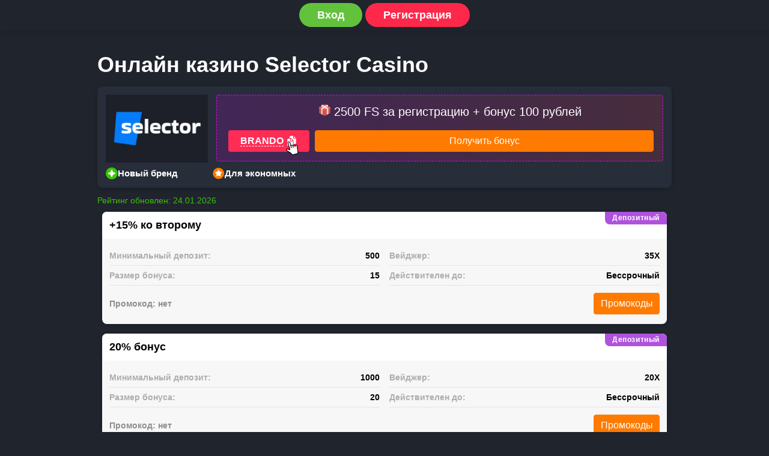

--- FILE ---
content_type: text/html; charset=UTF-8
request_url: https://danbigras.ru/
body_size: 13254
content:
<html lang="ru-RU">
<head>
    <link rel="amphtml" href="https://danbigras.ru/amp/"><link rel="canonical" href="https://selector-1.remont-epos.ru/"><title>Селектор Казино | Вход на официальный сайт Selector Casino</title><meta name="description"  content="🍒 Онлайн казино Selector Casino - ✅ проверено! Честные отзывы 🡆 Бонусы для новичков 🡆 Быстрый вывод 🡆 Игровые автоматы от лучших производителей!" /><link rel="icon" type="image/png" href="/storage/1244/icon.png">    <meta http-equiv="Content-Type" content="text/html; charset=UTF-8">
    <meta http-equiv="X-UA-Compatible" content="IE=edge">
    <meta name="viewport" content="width=device-width, initial-scale=1.0">
    <meta name="robots" content="max-image-preview:large">
    <style>
        embed, iframe, img, object, video {
            max-width: 100%
        }

        iframe, img {
            border: 0
        }

        html {
            line-height: 1.15;
            -webkit-text-size-adjust: 100%
        }

        body {
            margin: 0
        }

        svg:not(:root) {
            overflow: hidden
        }

        *, :after, :before {
            box-sizing: border-box
        }

        img {
            height: auto;
            vertical-align: middle
        }

        a:active, a:focus, a:hover {
            outline: 0
        }

        b, strong {
            font-weight: 700
        }

        button, input, select, textarea {
            font-family: inherit;
            font-size: inherit;
            line-height: inherit
        }

        [role=button], button, html input[type=button], input[type=reset], input[type=submit] {
            -webkit-appearance: button;
            cursor: pointer
        }

        ol, p, ul {
            margin: 16px 0
        }

        h1, h2, h3, h4, h5, .h1, .h2, .h3, .h4, .h5 {
            font-weight: bold
        }

        h1, .h1 {
            font-size: 36px;
            line-height: 42px;
            margin: 0 0 15px
        }

        h2, .h2 {
            font-size: 30px;
            line-height: 36px
        }

        h3, .h3 {
            font-size: 24px;
            line-height: 28px
        }

        h4 {
            font-size: 18px;
            line-height: 27px
        }

        h5 {
            font-size: 16px;
            line-height: 19px
        }

        @media (max-width: 768px) {
            h1, h2, .h1, .h2 {
                font-weight: bold;
                font-size: 20px;
                line-height: 23px;
                margin: 0 0 5px
            }
        }

        .btn {
            padding: 8px;
            border-radius: 4px;
            font-size: 16px;
            line-height: 18px;
            text-align: center;
            cursor: pointer;
            text-decoration: none;
            display: inline-block
        }


        .btn-orange {
            background: #FF7A00;
            color: #fff;
            border: 1px solid #FF7A00;
            position: relative;
            z-index: 1
        }

         .btn-orange:hover {
            color: #fff
        }


        .btn-orange:before {
            background: #FF8E26
        }

         .btn-orange:hover:before{
            -webkit-transform: scaleX(1);
            transform: scaleX(1)
        }


        * {
            outline: 0
        }

        a {
            color: #0071ed
        }

        a:hover {
            text-decoration: none;
            color: #00A3FF
        }

        img {
            max-width: 100%;
            height: inherit
        }

        .container {
            max-width: 1224px;
            margin-right: auto;
            margin-left: auto;
            padding: 0 15px
        }

        .container:after {
            content: "";
            display: block;
            clear: both
        }

        .container.flex {
            margin-top: 36px
        }

        .main {
            flex: 1;
            width: 80%;
            margin: 0 auto;
        }

        a.btn_2 {
            padding: 10px 30px;
            text-align: center;
            border-radius: 30px;
            color: #fff;
            font-weight: 700;
            background: #fe284a;
            text-decoration: none;
        }

        a.btn_1 {
            padding: 10px 30px;
            text-align: center;
            border-radius: 30px;
            color: #fff;
            font-weight: 700;
            background: #62c23c;
            text-decoration: none;
        }

        body {
            font-family: -apple-system, BlinkMacSystemFont, Roboto, 'Helvetica Neue', Helvetica, Arial, 'sans-serif';
            font-size: 18px;
            line-height: 27px;
            overflow-x: hidden;
            color: #000
        }

        #header {
            position: relative;
            display: flex;
            flex-direction: row;
            flex-wrap: wrap;
            justify-content: center;
            align-items: center;
            padding-top: 12px;
            padding-bottom: 12px
        }

        #header:before {
            box-shadow: 0 4px 12px rgba(0, 0, 0, .12);
            position: absolute;
            z-index: -1;
            top: 0;
            left: 50%;
            width: 100vw;
            height: 100%;
            margin-left: -50vw;
            content: ''
        }

    .logo__link img {
            display: block
        }

        .logo__link img {
            width: 184px
        }



        .menu__dropdown li {
            padding: 10px 6px;
            position: relative
        }

        .menu__dropdown a {
            font-size: 14px;
            line-height: 16px;
            text-decoration: none;
            color: #767678;
            display: block
        }

        .menu__dropdown ul {
            display: none;
            list-style: none;
            margin: 10px 0 0 0;
            padding: 0;
            visibility: hidden;
            opacity: 0;
            position: absolute;
            transition: all .5s ease;
            left: 10px;
            top: 26px;
            z-index: 3;
            background: #fff;
            box-shadow: 0 2px 45px rgba(178, 165, 105, .25);
            min-width: 220px
        }

        .menu__main a:hover, .menu__main .active > a {
            color: #FF7A00
        }


        .copy {
            fill: #FF2D55;
            width: 18px;
            height: 18px;
            cursor: pointer;
            pointer-events: none
        }



        .copy-code {
            font-weight: bold;
            font-size: 16px;
            line-height: 19px;
            text-transform: uppercase;
            border-bottom: 1px dashed #FF2D55;
            color: #FF2D55;
            cursor: pointer;
            transition: ease all .3s;
            position: relative
        }



        .copy-code:hover {
            border-bottom: 1px dashed transparent
        }



        .videoWrapper iframe {
            position: absolute;
            top: 0;
            left: 0;
            width: 100%;
            height: 100%
        }



        @media screen and (min-width: 1024px) {
            a {
                transition: ease color .3s
            }
        }

        @media screen and (max-width: 768px) {
            .container.flex {
                margin-top: 10px
            }



            .main {
                padding: 0;
                width: 100%
            }

        }

       .page__content h2 {
            font-weight: bold;
            font-size: 24px;
            line-height: 28px;
            margin: 20px 0;
            color: #727272
        }



        .wp-caption img {
            border: 0 none;
            height: auto;
            margin: 0;
            max-width: 98.5%;
            padding: 0;
            width: auto
        }



        .casino_h2 small {
            font-weight: normal;
            font-size: 16px;
            color: #3BC30B
        }

        .casino__header {
            align-items: self-start;
            border-radius: 8px;
            box-shadow: 0 2px 7px rgba(0, 0, 0, .2);
            clear: both;
            display: flex;
            flex-direction: row;
            flex-wrap: wrap;
            margin: 0 0 12px;
            overflow-x: hidden;
            width: 100%;
            padding: 10px
        }

        .icon-gift {
            display: inline-block;
            width: 19px;
            height: 19px
        }



        .casino__btn .btn {
            font-size: 14px;
            margin: 6px 0
        }

        .casino__awards {
            font-size: 14px;
            line-height: 16px;
            color: #333;
            width: calc(100% - 134px);
            padding: 0 0 0 10px
        }

        .casino__awards.blacklist {
            text-align: center
        }

        .casino__awards:not(.blacklist) .label-awards {
            margin-right: 48px
        }

        .casino__awards-wrap {
            display: flex;
            gap: 5px;
            align-items: center
        }

        .casino__awards-wrap + .casino__awards-wrap {
            margin-top: 10px
        }

        .casino__awards-wrap svg {
            flex-shrink: 0;
            min-width: 16px
        }

        .label-awards {
            font-size: 13px;
            display: flex;
            color: #333
        }


        .list__bonus-params span {
            color: #000;
            float: right
        }

        .list__bonus-params li {
            border-bottom: 1px solid #E5E5EA;
            padding: 8px 0
        }

          .list__bonus .btn-orange {
            margin: 0 0 0 auto;
            display: table;
            width: 160px
        }

        .casino__bonuses .btn {
            display: table;
            width: 150px
        }


        @media screen and (max-width: 768px) {
            .container.flex {
                margin-top: 12px
            }

            .item__menu li {
                margin-right: 6px
            }

            .item__menu a {
                padding: 10px 5px
            }


            .casino__header {
                margin-top: 12px;
                clear: both;
                float: left;
                width: 100%;
                padding-bottom: 12px
            }


            .casino__btn .btn {
                width: 100%;
                margin: 8px 0 0
            }

            .label-awards {
                margin: 0
            }

            .label-awards + .label-awards {
                margin-top: 10px
            }
        }






        .casino-content h2 {
            margin-top: 0
        }


        .page__content__bottom {
            clear: both;
            margin: 0;
            float: left;
            width: 100%;
            font-size: 16px
        }

        .casino-card-bottom {
            clear: both;
            display: flex;
            flex-direction: column;
            align-items: center;
            gap: 5px;
            margin: 0
        }


        .casino-modified {
            color: #3BC30B;
            font-size: 14px;
            text-align: center;
            line-height: 18px
        }


        .main__bonus {
            background: linear-gradient(89.97deg, rgba(219, 0, 255, .15) .97%, rgba(255, 45, 85, .15) 99.6%);
            border-radius: 4px;
            border: dashed 1px rgba(219, 0, 255, 1);
            margin: 10px 0 0;
            padding: 15px;
            flex: 1;
            display: flex;
            order: 2
        }

        .main__bonus-content {
            flex: 2;
            align-self: center;
        }


        .main__bonus-title {
            font-weight: 500;
            font-size: 20px;
            line-height: 22px;
            color: #000;
            padding-left: 34px;
            position: relative
        }



        .timer-block .main__bonus-info--label svg {
            position: relative;
            top: 3px
        }

        .main__bonus-buttons {
            flex: 1;
            border-left: 1px dashed #FF2D55;
            padding-left: 15px;
            display: flex;
            flex-direction: column;
            justify-content: center;
            margin-left: 10px
        }



        .main__bonus-code {
            text-decoration: none;
            background: #FF2D55;
            border-radius: 4px;
            padding: 9px 20px;
            font-weight: 700;
            font-size: 16px;
            line-height: 16px;
            color: #fff;
            display: flex;
            justify-content: center;
            align-items: center;
            position: relative;
            cursor: pointer;
            margin: 0 4px
        }

        .main__bonus-code:after {
            content: '';
            border: 1px dashed #FF2D55;
            border-radius: 4px;
            padding: 3px;
            position: absolute;
            left: -3px;
            right: -3px;
            top: -3px;
            z-index: -1;
            bottom: -3px
        }

        .main__bonus-code span {
            border-bottom: 1px dashed #FFF;
            color: #fff;
            pointer-events: none
        }

        .main__bonus-code svg {
            pointer-events: none
        }

        .main__bonus-code .finger {
            position: absolute;
            bottom: -9px;
            right: 14px
        }

        .main__bonus-code:hover {
            background: #b50e2e
        }

        .main__bonus-code:hover:after {
            border: 1px dashed #b50e2e
        }

        .main__bonus-link {
            margin-top: 8px
        }


        @media screen and (min-width: 550px) {

            .casino__header {
                padding: 14px
            }

            .main__bonus {
                margin: 0 0 10px 14px;
                order: 0
            }

            .casino__awards {
                width: 100%;
                padding: 0;
                display: flex
            }

            .casino__awards-wrap + .casino__awards-wrap {
                margin: 0 0 0 10px
            }

            .casino__awards-wrap svg {
                min-width: 20px;
                height: 20px
            }

            .label-awards {
                font-weight: 600;
                font-size: 15px
            }

            .casino-card-bottom {
                flex-direction: row;
                justify-content: space-between
            }
        }

        @media screen and (min-width: 768px) {
            .casinos__item-logo-image{
                width: 170px;
            }
        }

        @media (max-width: 1280px) {
            .main__bonus {
                flex-direction: column
            }

            .main__bonus-title {
                margin-bottom: 5px;
                text-align: center
            }

            .main__bonus-buttons {
                border: 0;
                padding: 15px 0 0 0;
                flex-direction: row;
                margin: 0;
                align-items: flex-end
            }



            .main__bonus-link {
                margin: 0 0 0 5px
            }

            .main__bonus-buttons a {
                flex: 1;
                white-space: nowrap
            }
        }

        @media (max-width: 768px) {
            .main__bonus-title .icon-gift {
                display: none
            }

            .main__bonus-title {
                padding: 0
            }
        }



        @media (max-width: 550px) {
            .casino__awards:not(.blacklist) .label-awards {
                margin-right: 0
            }
        }

        @media (max-width: 400px) {
            .label-awards + .label-awards {
                margin-top: 2px
            }

            .main__bonus-buttons {
                flex-direction: column;
                align-items: stretch;
                padding: 5px 0 0 0
            }

            .main__bonus-link {
                margin: 10px 0 0
            }
        }



        @keyframes shine {
            100% {
                left: 125%
            }
        }

        .small__menu {
            clear: both;
            margin: 24px 0;
            display: flex;
            flex-direction: row;
            box-shadow: 0 2px 7px rgb(0 0 0 / 20%);
            border-radius: 8px;
            overflow: hidden;
            float: left;
            width: 100%;
            justify-content: space-between;
        }

        h3 + .small__menu {
            margin-top: 0;
        }

        .small__menu--logo {
            position: relative;
        }

        .small__menu .item__rate {
            background: #FFC700;
            border-radius: 0;
            text-decoration: none;
            color: #fff;
            padding: 2px 5px;
            position: absolute;
            top: 0;
            right: 0;
            font-weight: bold;
            font-size: 12px;
            line-height: 11px;
        }

        .small__menu .star-in-thumb {
            fill: #fff;
            width: 15px;
            height: 14px;
            margin-right: 3px;
            position: relative;
            top: 1px;
        }


        .small__menu--title {
            position: relative;
            display: flex;
            align-items: center;
            padding: 15px;
            margin-right: auto;
            font-weight: bold;
            font-size: 20px;
            line-height: 26px;
            color: #000;
        }

        .small__menu--title .casino-label {
            background: #F00;
            box-shadow: 0 2px 7px rgb(0 0 0 / 11%), 0 3px 12px rgb(0 0 0 / 8%), 0 3px 8px rgb(0 0 0 / 15%);
            font-weight: bold;
            font-size: 12px;
            line-height: 14px;
            letter-spacing: .05em;
            color: #FFF;
            text-transform: uppercase;
            padding: 3px 12px;
            text-align: center;
            position: absolute;
            left: 0;
            top: 0;
            border-radius: 0 0 8px;
            white-space: nowrap;
        }

        .small__menu--btn {
            display: flex;
            flex-direction: row;
            align-items: center;
            list-style: none;
            margin: 0;
            padding: 15px;
        }

        .small__menu--btn a {
            display: block;
            text-decoration: none;
        }

        .small__menu--btn li {
            padding: 0 7.5px;
        }

        .small__menu--btn .promocode {
            font-size: 14px;
        }


        @media (min-width: 1020px) and (max-width: 1200px){
            .small__menu--btn {
                flex-wrap: wrap;
                justify-content: center;
            }

            .small__menu--btn li {
                padding: 0 4.5px;
            }

            .small__menu--btn .promocode {

                text-align: center;
                margin-top: 15px;
            }
        }

        @media (min-width: 861px) and (max-width: 1019px) {
            .small__menu {
                flex-wrap: wrap;
            }


            .small__menu--btn li {
                padding: 0 4.5px;
            }

            .small__menu--btn .promocode {
                text-align: center;
                margin-top: 15px;
            }
        }

        @media (min-width: 601px) and (max-width: 800px){
            .small__menu--btn {
                flex-wrap: wrap;
                justify-content: center;
            }

            .small__menu--btn li {
                padding: 0 4.5px;
            }

            .small__menu--btn .promocode {

                text-align: center;
                margin-top: 15px;
            }
        }


        @media (max-width: 600px) {
            .small__menu {
                flex-wrap: wrap;
            }

            .small__menu--btn li {
                padding: 0 4.5px;
            }


        }


        .small__menu--title span {
            background: -webkit-linear-gradient(45deg,#FC0,#FF2D55 80%);
            -webkit-background-clip: text;
            -webkit-text-fill-color: transparent;
            font-weight: bold;
        }

        @media (min-width: 767.9px) and (max-width: 1019px) {
             .small__menu .item__thumb img, .small__menu .small__menu--logo img {
                max-width: 200px;
            }
        }

        @media (min-width: 575.9px) and (max-width: 767.8px) {
             .small__menu .item__thumb img, .small__menu .small__menu--logo img {
                max-width: 160px;
            }

        }



        @media (max-width: 575.8px) {
            .small__menu .item__thumb, .small__menu .item__thumb img, .small__menu .small__menu--logo img {
                display: block;
                max-width: 110px;
            }

            .small__menu--title{
                font-size: 16px;
                padding: 0 0 0 15px;
            }
        }
		
		
		body {background: #20242d; color: #fff;}
.casino__header {background: #272d39;}
.label-awards {color: #fff;}
.main__bonus-title {color: #fff;}
.small__menu--title {color: #fff;}
.list__bonus {
                    display: flex;
                    flex-direction: row
                }

                .list__bonus.column {
                    flex-direction: column;
                    clear: both
                }

                .list__bonus .item {
                    box-shadow: 0 2px 7px rgba(0,0,0,.2);
                    border-radius: 8px;
                    margin: 0 7.5px 16px;
                    position: relative;
                    background: #F7F7F7;
                    display: flex;
                    flex-direction: column
                }

                .casino__bonuses {
                    max-width: 802px;
                    clear: both
                }

                .list__bonus-type {
                    background: #AF52DE;
                    border-radius: 0 8px;
                    font-weight: bold;
                    font-size: 12px;
                    line-height: 13px;
                    letter-spacing: .05em;
                    color: #FFF;
                    position: absolute;
                    top: 0;
                    right: 0;
                    padding: 4px 12px;
                    z-index: 1
                }

                .list__bonus-name {
                    font-weight: bold;
                    font-size: 18px;
                    line-height: 21px;
                    color: #000;
                    padding: 12px;
                    background-color: #fff;
                    border-radius: 8px
                }

                .list__bonus-banner {
                    position: relative;
                    margin-top: -25px;
                    left: -12px;
                    width: calc(100% + 24px);
                    height: 160px;
                    margin-bottom: 15px
                }

                .list__bonus-banner img {
                    width: 100%;
                    height: 100%;
                    object-fit: cover;
                    border-radius: 8px 8px 0 0
                }

                @media (min-width: 576px) {
                    .list__bonus-banner {
                        display:none
                    }
                }

                .list__bonus-params {
                    list-style: none;
                    margin: 0;
                    padding: 12px;
                    font-weight: bold;
                    font-size: 14px;
                    line-height: 16px;
                    color: #AEAEB2;
                    display: grid;
                    grid-template-columns: repeat(2,1fr);
                    grid-column-gap: 16px
                }

                .list__bonus-params span {
                    color: #000;
                    float: right
                }

                .list__bonus-params li {
                    border-bottom: 1px solid #E5E5EA;
                    padding: 8px 0
                }

                .bonus__row {
                    display: grid;
                    grid-template-columns: repeat(2,1fr);
                    grid-column-gap: 16px;
                    margin-bottom: 16px;
                    padding: 0 12px
                }

                .list__bonus-more {
                    display: none;
                    float: left;
                    width: 100%;
                    clear: both;
                    font-size: 14px;
                    padding: 0 12px 12px;
                    color: #AEAEB2
                }

                .list__bonus-code {
                    font-weight: bold;
                    font-size: 14px;
                    line-height: 16px;
                    color: #8E8E93;
                    text-align: center;
                    display: flex;
                    align-items: center
                }

                .list__bonus .btn-orange {
                    margin: 0 0 0 auto;
                    display: table;
                    width: 110px
                }

                .list__bonus-link {
                    font-size: 16px;
                    line-height: 19px;
                    border-bottom: 1px dashed #FF7A00;
                    color: #FF7A00;
                    margin: 0 auto 12px;
                    display: table;
                    cursor: pointer;
                    transition: ease all .3s
                }

                .list__bonus-link:hover {
                    border-bottom: 1px dashed transparent
                }

                .casino__bonuses .btn {
                    display: table;
                    width: 150px
                }

                .casino__bonuses .btn.btn-center {
                    margin: 0 auto 20px;
                    width: 200px
                }

                .mobile-app {
                    flex-wrap: wrap
                }

                .mobile-app .full {
                    width: 100%;
                    margin-top: 0
                }

                .bonus-checkbox {
                    display: none
                }

                .bonus-checkbox:checked~.list__bonus-more {
                    display: block
                }

                .list__bonus-container {
                    background: #eee;
                    z-index: 1;
                    width: 100%;
                    padding-top: 12px
                }
				
				.bonuses__table {
					margin-top:10px;
				}
				
				 .widget {
                    background: #FFF;
                    box-shadow: 0 2px 7px rgba(0,0,0,.2);
                    border-radius: 8px;
                    width: 100%
                }

                .widget+.widget {
                    margin-top: 24px
                }

                .widget__expert {
                    padding-bottom: 24px
                }

                .widget-title {
                    font-weight: bold;
                    font-size: 20px;
                    line-height: 23px;
                    color: #000;
                    padding: 18px 24px;
                    text-align: center
                }

                .widget .item {
                    position: relative;
                    padding: 24px;
                    background: #F7F7F7
                }

                .widget .item:after {
                    content: '';
                    display: block;
                    clear: both
                }

                .widget .item+.item {
                    border-top: 1px solid #E5E5EA;
                    clear: both
                }
				
				.item__logo {
                    border-radius: 4px;
                    width: 100px;
                    margin-right: 15px;
                    display: block;
                    float: left;
                    min-height: 66px;
                    position: relative;
                    overflow: hidden
                }

                .item__logo img {
                    display: block
                }

                .item__name {
                    font-weight: bold;
                    font-size: 16px;
                    line-height: 26px;
                    color: #000;
                    text-decoration: none;
                    float: left;
                    max-width: 185px;
                    line-height: 1.35
                }

                .widget .item.game .item__name {
                    width: 100%
                }

                .widget .item__name:hover {
                    color: #FF7A00
                }

                .widget .item__rate {
                    float: right
                }

                .widget .item.game .item__rate {
                    position: absolute;
                    right: 25px;
                    float: none
                }

                .widget .item__rate .star-full {
                    width: 15px;
                    height: 14px
                }

                .widget .item__description {
                    color: #333;
                    clear: right;
                    font-size: 16px;
                    line-height: 19px
                }

                .widget .item__description .icon-gift {
                    width: 18px;
                    height: 18px
                }

                .widget .item__description span {
                    color: #FF7A00;
                    font-weight: bold
                }

                .widget .line {
                    float: left;
                    clear: both;
                    font-size: 14px;
                    color: #999;
                    white-space: normal
                }

                .widget .copy-code {
                    margin-right: 2px
                }

                .btn-orange {
                    float: right
                }

                .item__more {
                    padding: 20px;
                    font-size: 16px;
                    line-height: 19px;
                    text-decoration-line: underline;
                    color: #007AFF;
                    display: block;
                    text-align: center
                }

                .item__more:hover {
                    text-decoration: none
                }

                .item__brands {
                    float: left;
                    width: 100%;
                    max-width: 185px;
                    font-size: 12px;
                    line-height: 14px;
                    color: #AEAEB2
                }

                .item.game .btn {
                    float: left;
                    margin-top: 10px
                }
				
				.last-comments .comment {
    margin: 0 12px 12px;
}

.comment {
    font-size: 16px;
    line-height: 24px;
    background: #F7F7F7;
    border-radius: 8px;
    padding: 24px;
    overflow: hidden;
}

.comment-avatar {
    width: 36px;
    height: 36px;
    border-radius: 50%;
}

.comment__header {
    position: relative;
    padding-left: 42px;
    padding-right: 30px;
    margin-bottom: 24px;
}

.comment-avatar {
    position: absolute;
    left: 0;
    top: 0;
}

.comment-author {
    font-weight: bold;
    font-size: 16px;
    line-height: 20px;
    color: #000;
    margin-bottom: 3px;
}

.comment-author span {
    background: #FF7A00;
    border-radius: 2px;
    font-size: 12px;
    height: 20px;
    left: 20px;
    padding: 0 10px;
    color: #fff;
    margin-left: 10px;
    display: inline-block;
}

.comment-published {
    font-size: 14px;
    line-height: 16px;
    color: #707072;
}    </style>
</head>
<body class="casino-template-default single single-casino postid-4561 wprv-is-load">

<header id="header">
    <div class="descktop-header">
        <div class="static-header">
            <div class="top-bar">
                <div class="container">
                    <a class="btn_1" href="/go/selector/" target="_blank" rel="nofollow">Вход</a>
                    <a class="btn_2" href="/go/selector/" target="_blank" rel="nofollow">Регистрация</a>
                </div>
            </div>
        </div>
    </div>
</header>

<div class="container flex">
    <section class="main">
        <h1 class="casino__heading" itemprop="name">Онлайн казино Selector Casino</h1>

        <div class="casino__header js__item">

                            <img loading="lazy"
                     decoding="async"
                     width="134"
                     height="90"
                     src="/storage/casinos/selector-new1.jpg"
                     class="casinos__item-logo-image"
                     alt="Selector"/>
            
            <div class="main__bonus">
                <div class="main__bonus-content">
                    <div class="main__bonus-title">
                        <svg class="icon-gift" width="20" height="20" viewBox="0 0 20 20" fill="none" xmlns="">
                            <path d="M0.625 5.31253L9.99999 10L19.375 5.31253V15.3125L9.99999 20L0.625 15.3125V5.31253Z"
                                  fill="#DB5449"></path>
                            <path d="M0.625 6.25V9.17186L9.96873 13.75L19.3749 9.15623V6.25L9.99999 10.8438L0.625 6.25Z"
                                  fill="#C54B42"></path>
                            <path d="M10 19.9999V10L1.25001 5.62503H0.625V15.3125L10 19.9999Z" fill="#D05045"></path>
                            <path d="M0.625 6.25V9.17186L9.96873 13.75L10 13.7343V10.8281V10.8438L0.625 6.25Z"
                                  fill="#BB483E"></path>
                            <path d="M0 4.98519L10 0.000823975L20 4.98519V5.64146L10 10.6257L0 5.65705V4.98519Z"
                                  fill="#EB6258"></path>
                            <path d="M15.7344 1.57811C15.4063 0.984365 14.7031 0.624969 13.875 0.624969C11.9844 0.624969 10.6563 2.39061 10 3.51561C9.34374 2.39061 8.00002 0.640601 6.12501 0.640601C4.92189 0.640601 4.0625 1.37498 4.0625 2.37498C4.0625 4.1562 6.01563 5.31247 9.93748 5.31247C13.8593 5.31247 15.9375 3.82811 15.9375 2.39061C15.9375 2.10937 15.875 1.82813 15.7344 1.57811ZM6.5313 3.50002C6.09379 3.20314 5.93755 2.87501 5.93755 2.65626C5.93755 2.39065 6.18757 2.18752 6.54693 2.18752C7.39069 2.18752 8.06255 3.29689 8.43753 4.06254C7.45317 3.98438 6.87502 3.71873 6.5313 3.50002ZM13.4688 3.50002C13.125 3.71877 12.5469 3.98438 11.5625 4.0625C11.9219 3.29689 12.5938 2.18748 13.4531 2.18748C13.8125 2.18748 14.0625 2.39061 14.0625 2.65622C14.0625 2.87501 13.9063 3.20311 13.4688 3.50002Z"
                                  fill="#EFEFEF"></path>
                            <path d="M0 5.00003L10 9.89066L20 5.00003V8.2344L9.96874 13.125L0 8.2344V5.00003Z"
                                  fill="#E2574C"></path>
                            <path d="M13.75 8.48438V8.12503L9.99997 6.09378L6.24998 8.12503V8.48438L3.75 7.39064V6.89065L9.87496 3.65628L9.99997 3.71877L10.125 3.65628L16.2499 6.87502V7.37501L13.75 8.48438Z"
                                  fill="#EFEFEF"></path>
                            <path d="M13.75 8.12504V18.1094L16.25 16.8594V6.87503L13.75 8.12504Z" fill="#DCDCDC"></path>
                            <path d="M3.75 16.875L6.24999 18.125V8.14067L3.75 6.87503C3.75 6.87499 3.75 16.875 3.75 16.875Z"
                                  fill="#D1D1D1"></path>
                        </svg>
                        2500 FS за регистрацию + бонус 100 рублей                    </div>
                </div>

                <div class="main__bonus-buttons">
                    <div class="main__bonus-copy">

                            <a class="main__bonus-code js-modal-promo"
                               href="/go/selector/" rel="nofollow" target="_blank">
                                <span>BRANDO</span>&nbsp;
                                <svg width="19" height="18" viewBox="0 0 19 18" fill="none" xmlns="">
                                    <path d="M10.9903 8.7188C11.018 8.71883 11.0451 8.71067 11.0682 8.69535C11.0912 8.68003 11.1093 8.65823 11.12 8.6327C11.1308 8.60716 11.1337 8.57902 11.1285 8.55181C11.1233 8.5246 11.1102 8.49953 11.0908 8.47974L8.33457 5.67708C8.31498 5.6572 8.28992 5.64359 8.26257 5.63799C8.23523 5.63239 8.20683 5.63506 8.181 5.64565C8.15518 5.65625 8.13309 5.67429 8.11755 5.69748C8.10201 5.72067 8.09373 5.74796 8.09375 5.77587V8.29693C8.09375 8.40882 8.1382 8.51612 8.21731 8.59524C8.29643 8.67436 8.40374 8.7188 8.51563 8.7188H10.9903Z"
                                          fill="white"></path>
                                    <path d="M7.42578 9.38672C7.28138 9.24426 7.16665 9.0746 7.0882 8.88753C7.00975 8.70047 6.96916 8.49972 6.96875 8.29688V5.0625H4.4375C3.8413 5.06426 3.27003 5.30188 2.84846 5.72346C2.42688 6.14503 2.18926 6.7163 2.1875 7.3125V15.1875C2.1875 15.7842 2.42455 16.3565 2.84651 16.7785C3.26847 17.2004 3.84076 17.4375 4.4375 17.4375H9.5C10.0967 17.4375 10.669 17.2004 11.091 16.7785C11.5129 16.3565 11.75 15.7842 11.75 15.1875V9.84375H8.51562C8.31276 9.84346 8.11198 9.80291 7.9249 9.72446C7.73782 9.64601 7.56817 9.53121 7.42578 9.38672Z"
                                          fill="white"></path>
                                    <path d="M13.5781 4.21868H16.0528C16.0805 4.2187 16.1076 4.21054 16.1307 4.19523C16.1537 4.17991 16.1718 4.15811 16.1825 4.13257C16.1933 4.10704 16.1962 4.0789 16.191 4.05169C16.1858 4.02447 16.1727 3.9994 16.1533 3.97962L13.3971 1.17696C13.3775 1.15707 13.3524 1.14346 13.3251 1.13787C13.2977 1.13227 13.2693 1.13494 13.2435 1.14553C13.2177 1.15613 13.1956 1.17417 13.1801 1.19736C13.1645 1.22055 13.1562 1.24784 13.1563 1.27575V3.79681C13.1563 3.90869 13.2007 4.016 13.2798 4.09512C13.3589 4.17423 13.4662 4.21868 13.5781 4.21868Z"
                                          fill="white"></path>
                                    <path d="M13.5781 5.34375C13.1688 5.34062 12.7772 5.17665 12.4878 4.88723C12.1984 4.59781 12.0344 4.20617 12.0313 3.79688V0.5625H8.23438C7.67513 0.563151 7.13898 0.785598 6.74354 1.18104C6.3481 1.57648 6.12565 2.11263 6.125 2.67188V3.9375H7.60578C7.79479 3.93826 7.98178 3.97635 8.15602 4.04959C8.33026 4.12284 8.48831 4.22979 8.62109 4.3643L12.4588 8.26664C12.7265 8.53829 12.876 8.90476 12.8746 9.28617V14.0625H14.7397C15.8826 14.0625 16.8121 13.1161 16.8121 11.9531V5.34375H13.5781Z"
                                          fill="white"></path>
                                </svg>

                                <svg class="finger" width="30" height="30" viewBox="0 0 30 30" fill="none" xmlns="">
                                    <g clip-path="url(#clip0_2841_92106)">
                                        <path d="M13.3981 14.1748L11.1008 5.60132C10.9472 5.02792 10.4014 4.65019 9.85816 4.74155C9.54964 4.79351 9.28737 4.96577 9.11995 5.22597C8.95461 5.48335 8.90521 5.79989 8.98426 6.0949L12.0671 17.6001C12.1235 17.8107 12.0531 18.0349 11.8866 18.1754C11.72 18.3162 11.4872 18.3478 11.289 18.2569L8.15781 16.8196C7.60459 16.5654 6.9398 16.7408 6.6443 17.2192C6.47533 17.4928 6.42709 17.8122 6.50847 18.1187L6.50922 18.1216C6.59112 18.4272 6.78886 18.6785 7.06652 18.8296L13.5985 22.9085C13.8653 23.0753 14.0936 23.3046 14.2589 23.5713L15.2227 25.1261C15.4422 25.4802 15.8599 25.6456 16.2623 25.5377L23.8186 23.513C24.2689 23.3924 24.5644 22.9528 24.5061 22.4907L23.3038 12.9326L22.8194 11.1176C22.6659 10.5446 22.12 10.1673 21.5769 10.2586C21.2682 10.3106 21.0057 10.4825 20.8382 10.7431C20.6732 11.0004 20.6238 11.317 20.7028 11.6116L20.8542 12.1769C20.9346 12.4768 20.7565 12.7854 20.4565 12.8658C20.1565 12.9462 19.8479 12.768 19.7676 12.468L19.4372 11.2353C19.2836 10.6619 18.7377 10.2842 18.1949 10.3754C17.8862 10.4274 17.6242 10.5996 17.4566 10.8599C17.2912 11.1173 17.2418 11.4338 17.3209 11.7288L17.6696 13.0302C17.7499 13.3302 17.5718 13.6387 17.2718 13.7191C16.9719 13.7995 16.6633 13.6213 16.5829 13.3214L16.0552 11.3521C15.9016 10.7787 15.3558 10.4014 14.8127 10.4927C14.504 10.5447 14.2419 10.7169 14.0744 10.9776C13.9093 11.2345 13.8599 11.551 13.9385 11.8458L14.4846 13.8836C14.5649 14.1836 14.3871 14.4921 14.087 14.5725C13.7868 14.6529 13.4784 14.4747 13.3981 14.1748Z"
                                              fill="white"></path>
                                        <path d="M8.17311 4.61631C7.83681 5.13976 7.73634 5.78429 7.89719 6.38457L10.6702 16.7336L8.62696 15.7958C7.54927 15.3005 6.28525 15.6578 5.68701 16.6264C5.35381 17.1657 5.25921 17.7975 5.42068 18.4057L5.4221 18.4111C5.58219 19.0085 5.98495 19.5205 6.4991 19.7994L13.002 23.8612C13.1233 23.9369 13.2271 24.0411 13.3023 24.1625L14.2662 25.7175C14.7489 26.4961 15.668 26.8601 16.5531 26.6229L24.1093 24.5982C25.1002 24.3327 25.7502 23.3656 25.6221 22.3486L24.4191 12.7864C24.4116 12.7286 24.4003 12.6711 24.3853 12.6148L23.9057 10.825C23.6036 9.69761 22.4986 8.96095 21.39 9.14767C20.8353 9.24095 20.3376 9.54149 19.9983 9.98158C19.4994 9.43247 18.7546 9.13915 18.008 9.26453C17.4533 9.35781 16.9556 9.65834 16.6168 10.0987C16.1174 9.54932 15.3723 9.2561 14.6254 9.38193C14.1745 9.458 13.761 9.67078 13.4398 9.9847L12.1869 5.3087C11.8849 4.1817 10.7801 3.44424 9.67138 3.63061C9.05504 3.73434 8.50908 4.0937 8.17311 4.61631ZM11.1004 5.59982L13.3977 14.1732C13.4077 14.2107 13.4213 14.2463 13.438 14.2798C13.4387 14.2811 13.4393 14.2824 13.44 14.2836C13.558 14.5151 13.8254 14.641 14.0866 14.571C14.3867 14.4906 14.5645 14.1821 14.4842 13.8821L13.9381 11.8443C13.8595 11.5495 13.9089 11.233 14.074 10.9761C14.2415 10.7154 14.5036 10.5432 14.8123 10.4912C15.2782 10.4129 15.7462 10.6795 15.9667 11.1189C16.0033 11.1917 16.033 11.2692 16.0548 11.3506L16.5825 13.3199C16.5925 13.3574 16.6062 13.393 16.6229 13.4264C16.6233 13.4273 16.6238 13.4282 16.6242 13.4291C16.742 13.6613 17.01 13.7877 17.2714 13.7176C17.5714 13.6372 17.7495 13.3287 17.6692 13.0287L17.3205 11.7273C17.2414 11.4323 17.2908 11.1158 17.4561 10.8584C17.6238 10.5981 17.8858 10.4259 18.1945 10.3739C18.6595 10.2958 19.1268 10.5618 19.3478 11.0001C19.3848 11.0735 19.4148 11.1516 19.4368 11.2338L19.7672 12.4665C19.7772 12.504 19.7908 12.5396 19.8075 12.5731C19.808 12.574 19.8084 12.5749 19.8089 12.5758C19.9266 12.808 20.1946 12.9344 20.4561 12.8643C20.756 12.7839 20.9342 12.4753 20.8538 12.1754L20.7024 11.6101C20.6234 11.3155 20.6728 10.9989 20.8378 10.7416C21.0053 10.481 21.2678 10.3091 21.5765 10.2571C22.0418 10.1788 22.5091 10.4446 22.73 10.8826C22.7669 10.9559 22.797 11.034 22.819 11.1161L23.3034 12.9311L24.5057 22.4892C24.564 22.9513 24.2685 23.3909 23.8182 23.5115L16.2619 25.5362C15.8595 25.6441 15.4418 25.4787 15.2223 25.1246L14.2585 23.5698C14.0932 23.3031 13.8649 23.0738 13.5981 22.907L7.06612 18.8281C6.85922 18.7155 6.69669 18.5472 6.5934 18.3424C6.55808 18.2723 6.52969 18.1979 6.50882 18.1201L6.50806 18.1172C6.42669 17.8107 6.47493 17.4913 6.6439 17.2177C6.93939 16.7393 7.60419 16.5639 8.1574 16.8181L11.2886 18.2554C11.4868 18.3463 11.7196 18.3147 11.8862 18.1739C12.0527 18.0334 12.1231 17.8092 12.0667 17.5986L8.98386 6.0934C8.90481 5.79839 8.95421 5.48185 9.11955 5.22447C9.28697 4.96427 9.54924 4.79201 9.85776 4.74005C10.3238 4.66167 10.7918 4.92856 11.0123 5.36806C11.0488 5.44084 11.0786 5.51836 11.1004 5.59982Z"
                                              fill="black"></path>
                                        <path fill-rule="evenodd" clip-rule="evenodd"
                                              d="M11.0123 5.36806C11.0123 5.36806 11.0123 5.36805 11.0123 5.36806C10.7914 4.92947 10.3241 4.66328 9.85853 4.74157C9.55 4.79353 9.28773 4.96579 9.12031 5.22599C8.95497 5.48337 8.90557 5.79991 8.98462 6.09492L12.0674 17.6001C12.1239 17.8107 12.0535 18.0349 11.887 18.1754C11.7204 18.3162 11.4875 18.3479 11.2893 18.2569L8.15817 16.8196C7.60496 16.5654 6.94016 16.7409 6.64467 17.2193C6.47569 17.4928 6.42745 17.8122 6.50883 18.1188L6.50959 18.1216C6.5303 18.1989 6.55844 18.2727 6.5934 18.3424C6.55808 18.2723 6.52969 18.1979 6.50882 18.1201L6.50806 18.1172C6.42669 17.8107 6.47493 17.4913 6.6439 17.2177C6.93939 16.7393 7.60419 16.5639 8.1574 16.8181L11.2886 18.2554C11.4868 18.3463 11.7196 18.3147 11.8862 18.1739C12.0527 18.0334 12.1231 17.8092 12.0667 17.5986L8.98386 6.0934C8.90481 5.79839 8.95421 5.48185 9.11955 5.22447C9.28697 4.96427 9.54924 4.79201 9.85776 4.74005C10.3238 4.66167 10.7918 4.92856 11.0123 5.36806ZM14.0866 14.571C13.8254 14.641 13.558 14.5151 13.44 14.2836C13.5576 14.5161 13.8256 14.6427 14.0873 14.5725C14.3875 14.4921 14.5653 14.1836 14.4849 13.8836L13.9389 11.8458C13.8603 11.551 13.9097 11.2345 14.0748 10.9776C14.2423 10.717 14.5043 10.5448 14.8131 10.4927C15.2784 10.4145 15.7458 10.6804 15.9667 11.1189C15.7462 10.6795 15.2782 10.4129 14.8123 10.4912C14.5036 10.5432 14.2415 10.7154 14.074 10.9761C13.9089 11.233 13.8595 11.5495 13.9381 11.8443L14.4842 13.8821C14.5645 14.1821 14.3867 14.4906 14.0866 14.571ZM16.6229 13.4264C16.6233 13.4273 16.6238 13.4282 16.6242 13.4291C16.7416 13.6623 17.0102 13.7894 17.2722 13.7191C17.5722 13.6388 17.7503 13.3302 17.6699 13.0302L17.3212 11.7288C17.2422 11.4338 17.2916 11.1173 17.4569 10.8599C17.6245 10.5997 17.8866 10.4274 18.1953 10.3754C18.6597 10.2974 19.1265 10.5627 19.3478 11.0001M16.6229 13.4264C16.7399 13.6603 17.0089 13.788 17.2714 13.7176C17.5714 13.6372 17.7495 13.3287 17.6692 13.0287L17.3205 11.7273C17.2414 11.4323 17.2908 11.1158 17.4561 10.8584C17.6238 10.5981 17.8858 10.4259 18.1945 10.3739C18.6595 10.2958 19.1268 10.5618 19.3478 11.0001M20.4561 12.8643C20.1946 12.9344 19.9266 12.808 19.8089 12.5758C19.9262 12.809 20.1948 12.936 20.4568 12.8658C20.7568 12.7854 20.935 12.4769 20.8546 12.1769L20.7031 11.6116C20.6242 11.317 20.6736 11.0004 20.8386 10.7432C21.0061 10.4825 21.2686 10.3106 21.5773 10.2586C22.042 10.1805 22.5088 10.4455 22.73 10.8826C22.5091 10.4446 22.0418 10.1788 21.5765 10.2571C21.2678 10.3091 21.0053 10.481 20.8378 10.7416C20.6728 10.9989 20.6234 11.3155 20.7024 11.6101L20.8538 12.1754C20.9342 12.4753 20.756 12.7839 20.4561 12.8643Z"
                                              fill="black"></path>
                                    </g>
                                    <defs>
                                        <clipPath id="clip0_2841_92106">
                                            <rect width="24" height="24" fill="white"
                                                  transform="translate(0 6.21167) rotate(-15)"></rect>
                                        </clipPath>
                                    </defs>
                                </svg>
                            </a>

                    </div>
                    <a href="/go/selector/"
                       class="main__bonus-link btn btn-orange outLink"
                       rel="nofollow"
                       target="_blank">
                        Получить бонус </a>
                </div>
            </div>

            <div class="casino__awards">
                <div class="casino__awards-wrap">
                    <svg xmlns="" width="16" height="16" fill="none" viewBox="0 0 20 20">
                        <rect width="20" height="20" fill="#3BC30B" rx="10"></rect>
                        <path fill="#fff"
                              d="M9.062 4.535c.322-.871 1.554-.871 1.876 0L12 7.408a1 1 0 0 0 .591.59l2.873 1.064c.871.322.871 1.554 0 1.876L12.593 12a1 1 0 0 0-.59.591l-1.064 2.873c-.322.871-1.554.871-1.876 0L8 12.593a1 1 0 0 0-.591-.59l-2.873-1.064c-.871-.322-.871-1.554 0-1.876L7.408 8a1 1 0 0 0 .59-.591l1.064-2.873Z"></path>
                    </svg>
                    <span class="label-awards aw-5684">Новый бренд</span>
                </div>
                <div class="casino__awards-wrap">
                    <svg xmlns="" width="16" height="17" fill="none" viewBox="0 0 17 16">
                        <rect width="16" height="16" x=".286" fill="#FF7A00" rx="8"></rect>
                        <path fill="#fff"
                              d="M7.84 3.273a.5.5 0 0 1 .89 0l1.119 2.19a.5.5 0 0 0 .367.266l2.428.387a.5.5 0 0 1 .275.847l-1.738 1.74a.5.5 0 0 0-.14.43l.383 2.43a.5.5 0 0 1-.72.523l-2.192-1.115a.5.5 0 0 0-.453 0l-2.192 1.115a.5.5 0 0 1-.72-.523l.383-2.43a.5.5 0 0 0-.14-.43l-1.738-1.74a.5.5 0 0 1 .275-.847l2.429-.387a.5.5 0 0 0 .366-.266l1.118-2.19Z"></path>
                    </svg>
                    <span class="label-awards aw-5681">Для экономных</span>
                </div>
            </div>
        </div>

        <div class="casino-card-bottom">
            <div class="casino-modified">
                Рейтинг обновлен: 24.01.2026            </div>
        </div>

        		
		<div class="bonuses__table main-content single-casino">
    <div class="list__bonus column"><div class="item bonus-item-5041738" data-item-position="1"><span class="list__bonus-type">Депозитный</span>
			<div class="list__bonus-name">
			
			+15% ко второму
			</div><ul class="list__bonus-params"><li>Минимальный депозит: <span>500</span></li><li>Вейджер: <span>35X</span></li><li>Размер бонуса: <span>15</span></li><li>Действителен до: <span>Бессрочный</span></li></ul><div class="bonus__row js__item"><div class="list__bonus-code">Промокод:&nbsp;нет</div><a href="/go/selector/" data-link="/" data-text="" class="btn btn-orange outLink promocode__bonusy-list" rel="nofollow" target="_blank">Промокоды</a></div></div><div class="item bonus-item-5038138" data-item-position="2"><span class="list__bonus-type">Депозитный</span>
			<div class="list__bonus-name">
			
			20% бонус
			</div><ul class="list__bonus-params"><li>Минимальный депозит: <span>1000</span></li><li>Вейджер: <span>20X</span></li><li>Размер бонуса: <span>20</span></li><li>Действителен до: <span>Бессрочный</span></li></ul><div class="bonus__row js__item"><div class="list__bonus-code">Промокод:&nbsp;нет</div><a href="/go/selector/" data-link="/" data-text="" class="btn btn-orange outLink promocode__bonusy-list" rel="nofollow" target="_blank">Промокоды</a></div><div class="list__bonus-container"><input type="checkbox" class="bonus-checkbox" name="bonus-5038138" id="bonus-5038138" tabindex="0"><label class="list__bonus-link" for="bonus-5038138">Условия получения</label><div class="list__bonus-more">Для активации должны быть подтверждены электронная почта и телефон.</div></div></div><div class="item bonus-item-5041737" data-item-position="3"><span class="list__bonus-type">Депозитный</span>
			<div class="list__bonus-name">
			
			+22% ко второму
			</div><ul class="list__bonus-params"><li>Минимальный депозит: <span>1000</span></li><li>Вейджер: <span>33X</span></li><li>Размер бонуса: <span>22</span></li><li>Действителен до: <span>Бессрочный</span></li></ul><div class="bonus__row js__item"><div class="list__bonus-code">Промокод:&nbsp;нет</div><a href="/go/selector/" data-link="/" data-text="" class="btn btn-orange outLink promocode__bonusy-list" rel="nofollow" target="_blank">Промокоды</a></div></div><div class="item bonus-item-5041736" data-item-position="4"><span class="list__bonus-type">Депозитный</span>
			<div class="list__bonus-name">
			
			+33% ко второму
			</div><ul class="list__bonus-params"><li>Минимальный депозит: <span>2000</span></li><li>Вейджер: <span>30X</span></li><li>Размер бонуса: <span>33</span></li><li>Действителен до: <span>Бессрочный</span></li></ul><div class="bonus__row js__item"><div class="list__bonus-code">Промокод:&nbsp;нет</div><a href="/go/selector/" data-link="/" data-text="" class="btn btn-orange outLink promocode__bonusy-list" rel="nofollow" target="_blank">Промокоды</a></div></div><div class="item bonus-item-5041210" data-item-position="5"><span class="list__bonus-type">Депозитный</span>
			<div class="list__bonus-name">
			
			До +43% через Sky Pay
			</div><ul class="list__bonus-params"><li>Минимальный депозит: <span>500</span></li><li>Вейджер: <span>33X</span></li><li>Размер бонуса: <span>43</span></li><li>Действителен до: <span>Бессрочный</span></li></ul><div class="bonus__row js__item"><div class="list__bonus-code">Промокод:&nbsp;нет</div><a href="/go/selector/" data-link="/" data-text="" class="btn btn-orange outLink promocode__bonusy-list" rel="nofollow" target="_blank">Промокоды</a></div><div class="list__bonus-container"><input type="checkbox" class="bonus-checkbox" name="bonus-5041210" id="bonus-5041210" tabindex="0"><label class="list__bonus-link" for="bonus-5041210">Условия получения</label><div class="list__bonus-more">Для получения бонуса необходим Sky Pay:
от 2000 — +43% с вейджером x33.
От 1000 — +38% с вейджером x30.</div></div></div><div class="item bonus-item-143668" data-item-position="6"><span class="list__bonus-type">Кешбэк</span>
			<div class="list__bonus-name">
			
			Бонус до 20%
			</div><ul class="list__bonus-params"><li>Максимальная сумма: <span>300</span></li><li>Минимальный депозит: <span>10</span></li><li>Вейджер: <span>16X</span></li><li>Размер бонуса: <span>20</span></li></ul><div class="bonus__row js__item"><div class="list__bonus-code">Промокод:&nbsp;<span class="copy-code" data-phone="" data-phonetime="14" data-pc="" data-pctime="14" data-code="BRANDO" data-brand="" data-country="ru" data-casino_logo="/wp-content/uploads/casino/11500/422da353ec2f2ced128514af9171cd00_casino7-400x266-1.jpg" data-bonus_text="Бонус до 20%" data-bttn_text="" data-bttn_link="" data-cid="11500" data-type-desktop="modal" data-type-mobile="modal" data-bid="143668">BRANDO</span>&nbsp;<svg class="copy"><use xlink:href="#copy"></use></svg></div><a href="/go/selector/" data-link="/" data-text="" class="btn btn-orange js__getpromo promocode__bonusy-list" rel="nofollow" target="_blank" data-bid="143668">Скопировать</a></div><div class="list__bonus-container"><input type="checkbox" class="bonus-checkbox" name="bonus-143668" id="bonus-143668" tabindex="0"><label class="list__bonus-link" for="bonus-143668">Условия получения</label><div class="list__bonus-more">Доступен после подтверждения e-mail и привязки телефона.</div></div></div><div class="item bonus-item-143664" data-item-position="7"><span class="list__bonus-type">Reload</span>
			<div class="list__bonus-name">
			
			20% Reload-бонус
			</div><ul class="list__bonus-params"><li>Минимальный депозит: <span>500</span></li><li>Вейджер: <span>20X</span></li><li>Размер бонуса: <span>20</span></li><li>Действителен до: <span>Бессрочный</span></li></ul><div class="bonus__row js__item"><div class="list__bonus-code">Промокод:&nbsp;<span class="copy-code" data-phone="" data-phonetime="14" data-pc="" data-pctime="14" data-code="BRANDO" data-brand="" data-country="ru" data-casino_logo="/wp-content/uploads/casino/11500/422da353ec2f2ced128514af9171cd00_casino7-400x266-1.jpg" data-bonus_text="20% Reload-бонус" data-bttn_text="" data-bttn_link="" data-cid="11500" data-type-desktop="modal" data-type-mobile="modal" data-bid="143664">BRANDO</span>&nbsp;<svg class="copy"><use xlink:href="#copy"></use></svg></div><a href="/go/selector/" data-link="/" data-text="" class="btn btn-orange js__getpromo promocode__bonusy-list" rel="nofollow" target="_blank" data-bid="143664">Скопировать</a></div></div><div class="item bonus-item-143666" data-item-position="8"><span class="list__bonus-type">Фриспины</span>
			<div class="list__bonus-name">
			
			20 FS
			</div><ul class="list__bonus-params"><li>Вейджер: <span>30X</span></li><li>Фриспины: <span>20</span></li><li>Действителен до: <span>Бессрочный</span></li></ul><div class="bonus__row js__item"><div class="list__bonus-code">Промокод:&nbsp;<span class="copy-code" data-phone="" data-phonetime="14" data-pc="" data-pctime="14" data-code="BRANDO" data-brand="" data-country="ru" data-casino_logo="/wp-content/uploads/casino/11500/422da353ec2f2ced128514af9171cd00_casino7-400x266-1.jpg" data-bonus_text="20 FS" data-bttn_text="" data-bttn_link="" data-cid="11500" data-type-desktop="modal" data-type-mobile="modal" data-bid="143666">BRANDO</span>&nbsp;<svg class="copy"><use xlink:href="#copy"></use></svg></div><a href="/go/selector/" data-link="/" data-text="" class="btn btn-orange js__getpromo promocode__bonusy-list" rel="nofollow" target="_blank" data-bid="143666">Скопировать</a></div><div class="list__bonus-container"><input type="checkbox" class="bonus-checkbox" name="bonus-143666" id="bonus-143666" tabindex="0"><label class="list__bonus-link" for="bonus-143666">Условия получения</label><div class="list__bonus-more">Бонус доступен в Fishtable и Galaxy Shooter.</div></div></div><div class="item bonus-item-5038136" data-item-position="9"><span class="list__bonus-type">Фриспины</span>
			<div class="list__bonus-name">
			
			20 FS
			</div><ul class="list__bonus-params"><li>Вейджер: <span>30X</span></li><li>Фриспины: <span>20</span></li><li>Действителен до: <span>Бессрочный</span></li></ul><div class="bonus__row js__item"><div class="list__bonus-code">Промокод:&nbsp;нет</div><a href="/go/selector/" data-link="/" data-text="" class="btn btn-orange outLink promocode__bonusy-list" rel="nofollow" target="_blank">Промокоды</a></div><div class="list__bonus-container"><input type="checkbox" class="bonus-checkbox" name="bonus-5038136" id="bonus-5038136" tabindex="0"><label class="list__bonus-link" for="bonus-5038136">Условия получения</label><div class="list__bonus-more">Бонус доступен в Ocean Battle.</div></div></div><div class="item bonus-item-5043487" data-item-position="10"><span class="list__bonus-type">Фриспины</span>
			<div class="list__bonus-name">
			
			120 FS
			</div><ul class="list__bonus-params"><li>Вейджер: <span>45X</span></li><li>Фриспины: <span>120</span></li><li>Действителен до: <span>Бессрочный</span></li></ul><div class="bonus__row js__item"><div class="list__bonus-code">Промокод:&nbsp;нет</div><a href="/go/selector/" data-link="/" data-text="" class="btn btn-orange outLink promocode__bonusy-list" rel="nofollow" target="_blank">Промокоды</a></div><div class="list__bonus-container"><input type="checkbox" class="bonus-checkbox" name="bonus-5043487" id="bonus-5043487" tabindex="0"><label class="list__bonus-link" for="bonus-5043487">Условия получения</label><div class="list__bonus-more">FS можно использовать в Havana Club.
Бонус доступен по специальному промокоду.</div></div></div><div class="item bonus-item-5041735" data-item-position="11"><span class="list__bonus-type">Приветственный</span>
			<div class="list__bonus-name">
			
			До 150% новичкам + 280 FS
			</div><ul class="list__bonus-params"><li>Максимальная сумма: <span>50 000</span></li><li>Минимальный депозит: <span>200</span></li><li>Вейджер: <span>35X</span></li><li>Фриспины: <span>280</span></li></ul><div class="bonus__row js__item"><div class="list__bonus-code">Промокод:&nbsp;нет</div><a href="/go/selector/" data-link="/" data-text="" class="btn btn-orange outLink promocode__bonusy-list" rel="nofollow" target="_blank">Промокоды</a></div><div class="list__bonus-container"><input type="checkbox" class="bonus-checkbox" name="bonus-5041735" id="bonus-5041735" tabindex="0"><label class="list__bonus-link" for="bonus-5041735">Условия получения</label><div class="list__bonus-more">FS выдается в Havana Club.
Бонус выдается новичкам.</div></div></div><div class="item bonus-item-143665" data-item-position="12"><span class="list__bonus-type">Бездепозитный</span>
			<div class="list__bonus-name">
			
			100 FS новичкам
			</div><ul class="list__bonus-params"><li>Максимальная сумма: <span>5 000</span></li><li>Вейджер: <span>25X</span></li><li>Фриспины: <span>100</span></li><li>Действителен до: <span>Бессрочный</span></li></ul><div class="bonus__row js__item"><div class="list__bonus-code">Промокод:&nbsp;<span class="copy-code" data-phone="" data-phonetime="14" data-pc="" data-pctime="14" data-code="BRANDO" data-brand="" data-country="ru" data-casino_logo="/wp-content/uploads/casino/11500/422da353ec2f2ced128514af9171cd00_casino7-400x266-1.jpg" data-bonus_text="100 FS новичкам" data-bttn_text="" data-bttn_link="" data-cid="11500" data-type-desktop="modal" data-type-mobile="modal" data-bid="143665">BRANDO</span>&nbsp;<svg class="copy"><use xlink:href="#copy"></use></svg></div><a href="/go/selector/" data-link="/" data-text="" class="btn btn-orange js__getpromo promocode__bonusy-list" rel="nofollow" target="_blank" data-bid="143665">Скопировать</a></div><div class="list__bonus-container"><input type="checkbox" class="bonus-checkbox" name="bonus-143665" id="bonus-143665" tabindex="0"><label class="list__bonus-link" for="bonus-143665">Условия получения</label><div class="list__bonus-more">FS в The Dollar Game.
Необходимо подтвердить почту и привязать телефон.</div></div></div></div></div>


        <div class="small__menu">
            <div class="small__menu--logo">
                <img class="lazy"
                     loading="lazy"
                     src="/storage/casinos/selector-new1.jpg"
                     alt="Selector"
                     itemprop="image"
                     width="110"
                     height="73">
            </div>
            <div class="small__menu--title">
                <div class="casino-label"></div>
                Selector</div>
            <ul class="small__menu--btn">
                <li class="promocode">
                    <a href="/go/selector/" rel="nofollow" target="_blank">
                        <span class="copy-code" >BRANDO</span>
                        <svg class="copy"><use xlink:href="#copy"></use></svg>
                    </a>
                </li>
            </ul>
        </div>

    </section>
</div>

<script defer src="https://static.cloudflareinsights.com/beacon.min.js/vcd15cbe7772f49c399c6a5babf22c1241717689176015" integrity="sha512-ZpsOmlRQV6y907TI0dKBHq9Md29nnaEIPlkf84rnaERnq6zvWvPUqr2ft8M1aS28oN72PdrCzSjY4U6VaAw1EQ==" data-cf-beacon='{"version":"2024.11.0","token":"3ed22123770c4d41b9bf2bdacd129730","r":1,"server_timing":{"name":{"cfCacheStatus":true,"cfEdge":true,"cfExtPri":true,"cfL4":true,"cfOrigin":true,"cfSpeedBrain":true},"location_startswith":null}}' crossorigin="anonymous"></script>
</body>
</html>